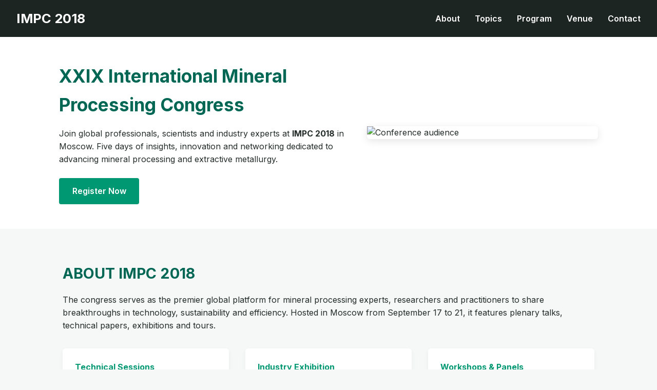

--- FILE ---
content_type: text/html; charset=UTF-8
request_url: https://impc2018.com/index3.php
body_size: 2867
content:
<!DOCTYPE html>
<html lang="en">
<head>
<meta charset="UTF-8">
<meta name="viewport" content="width=device-width, initial-scale=1.0">
<title>IMPC 2018 – International Mineral Processing Congress</title>
<meta name="description" content="IMPC 2018 brings global leaders in mineral processing and metallurgy together for five days of technical innovation and collaboration in Moscow, Russia.">
<link href="https://fonts.googleapis.com/css2?family=Inter:wght@400;600;700&display=swap" rel="stylesheet">
<style>
:root{
  --pri:#006755;
  --sec:#009872;
  --bg:#f5f8f7;
  --txt:#232c28;
  --w:#fff;
  --d:#1c2522;
}
*{margin:0;padding:0;box-sizing:border-box;}
body{font-family:"Inter",sans-serif;background:var(--bg);color:var(--txt);line-height:1.6;}
.hd_z1{background:var(--d);color:var(--w);position:sticky;top:0;z-index:10;display:flex;justify-content:space-between;align-items:center;padding:1rem 2rem;}
.hd_z1 h1{font-size:1.6rem;font-weight:700;}
.hd_z1 nav a{color:var(--w);margin-left:1.5rem;text-decoration:none;font-weight:600;}
.hd_z1 nav a:hover{color:var(--sec);}
.hero_x2{display:flex;flex-wrap:wrap;align-items:center;justify-content:center;background:var(--w);padding:3rem 1.5rem;gap:2rem;}
.hero_x2 .tx{flex:1 1 400px;max-width:600px;}
.hero_x2 h2{font-size:2.2rem;color:var(--pri);margin-bottom:1rem;}
.hero_x2 p{margin-bottom:1.5rem;}
.hero_x2 .cta{display:inline-block;background:var(--sec);color:var(--w);padding:.8rem 1.6rem;font-weight:600;text-decoration:none;border-radius:4px;transition:.3s;}
.hero_x2 .cta:hover{background:var(--pri);}
.hero_x2 img{flex:1 1 300px;max-width:450px;border-radius:6px;box-shadow:0 4px 15px rgba(0,0,0,.1);}
.sec_y3{max-width:1100px;margin:auto;padding:4rem 2rem;}
.sec_y3 h3{color:var(--pri);font-size:1.8rem;margin-bottom:1rem;text-transform:uppercase;}
.sec_y3 p{margin-bottom:1rem;}
.grid_a4{display:grid;grid-template-columns:repeat(auto-fit,minmax(250px,1fr));gap:2rem;margin-top:2rem;}
.card_b5{background:var(--w);border-radius:6px;box-shadow:0 4px 10px rgba(0,0,0,.05);padding:1.5rem;transition:.3s;}
.card_b5:hover{transform:translateY(-5px);}
.card_b5 h4{color:var(--sec);margin-bottom:.5rem;}
.card_b5 p{font-size:.95rem;}
.list_c6 ul{list-style:none;padding-left:0;margin-top:1rem;}
.list_c6 li{padding:.4rem 0;border-bottom:1px dashed #ccc;}
.venue_d7{background:var(--w);border-left:5px solid var(--pri);padding:1.5rem;margin-top:2rem;}
.venue_d7 strong{color:var(--pri);}
.contact_e8{background:var(--sec);color:var(--w);padding:3rem 2rem;text-align:center;}
.contact_e8 h3{font-size:1.6rem;margin-bottom:1rem;}
.contact_e8 a{color:var(--w);font-weight:600;text-decoration:underline;}
.ft_f9{background:var(--pri);color:var(--w);text-align:center;padding:1.2rem;font-size:.9rem;}
@media(max-width:768px){
  .hd_z1{flex-wrap:wrap;justify-content:center;text-align:center;}
  .hd_z1 nav a{margin:0 .8rem;}
  .hero_x2{padding:2rem 1rem;}
  .hero_x2 h2{font-size:1.7rem;}
  .grid_a4{grid-template-columns:1fr;}
}
a {color: #ffffff; text-decoration: none;}
</style>
</head>
<body>

<header class="hd_z1">
  <h1><a href="https://impc2018.com/">IMPC 2018</a></h1>
  <nav>
    <a href="#about">About</a>
    <a href="#topics">Topics</a>
    <a href="#program">Program</a>
    <a href="#venue">Venue</a>
    <a href="#contact">Contact</a>
  </nav>
</header>

<section class="hero_x2">
  <div class="tx">
    <h2>XXIX International Mineral Processing Congress</h2>
    <p>Join global professionals, scientists and industry experts at <strong>IMPC 2018</strong> in Moscow. 
    Five days of insights, innovation and networking dedicated to advancing mineral processing and extractive metallurgy.</p>
    <a href="#register" class="cta">Register Now</a>
  </div>
  <img src="https://impc2018.com/assets/conference1.jpg" alt="Conference audience">
</section>

<section id="about" class="sec_y3">
  <h3>About IMPC 2018</h3>
  <p>The congress serves as the premier global platform for mineral processing experts, 
  researchers and practitioners to share breakthroughs in technology, sustainability and efficiency. 
  Hosted in Moscow from September 17 to 21, it features plenary talks, technical papers, exhibitions and tours.</p>
  <div class="grid_a4">
    <div class="card_b5">
      <h4>Technical Sessions</h4>
      <p>Explore latest innovations in comminution, flotation, hydrometallurgy, tailings management and mineral economics.</p>
    </div>
    <div class="card_b5">
      <h4>Industry Exhibition</h4>
      <p>Meet equipment manufacturers, service providers and research institutions showcasing technologies driving the sector forward.</p>
    </div>
    <div class="card_b5">
      <h4>Workshops & Panels</h4>
      <p>Participate in interactive workshops led by global experts addressing automation, digital transformation and environmental responsibility.</p>
    </div>
  </div>
</section>

<section id="topics" class="sec_y3">
  <h3>Conference Themes</h3>
  <p>IMPC 2018 covers a broad spectrum of technical and strategic subjects essential to modern mineral processing.</p>
  <div class="list_c6">
    <ul>
      <li>Innovative Ore Processing Methods and Modeling</li>
      <li>Advances in Flotation and Separation Technologies</li>
      <li>Automation and Digital Process Optimization</li>
      <li>Energy Efficiency and Sustainability in Mining</li>
      <li>New Materials and Metallurgical Processes</li>
      <li>Environmental Impact and Tailings Solutions</li>
    </ul>
  </div>
</section>

<section id="program" class="sec_y3">
  <h3>Program Overview</h3>
  <p>The congress agenda integrates science, technology and real-world case studies. Sessions are structured across multiple tracks ensuring balance between academic and industrial perspectives.</p>
  <div class="card_b5">
    <h4>Day 1 – Opening & Plenary Session</h4>
    <p>Welcome Ceremony • Keynote Addresses • Exhibition Launch</p>
  </div>
  <div class="card_b5">
    <h4>Day 2-3 – Technical Sessions</h4>
    <p>Parallel tracks on Comminution, Hydrometallurgy, Automation and Sustainability initiatives.</p>
  </div>
  <div class="card_b5">
    <h4>Day 4 – Panel Discussions & Networking</h4>
    <p>Industry-Academia roundtables • Poster Presentations • Student Competition.</p>
  </div>
  <div class="card_b5">
    <h4>Day 5 – Technical Tours & Closing Gala</h4>
    <p>Visits to industrial sites and the final congress banquet celebrating global collaboration.</p>
  </div>
</section>

<section id="venue" class="sec_y3">
  <h3>Venue Information</h3>
  <div class="venue_d7">
    <p><strong>Location:</strong> World Trade Centre Moscow, Russia </p>
    <p><strong>Dates:</strong> September 17 – 21, 2018</p>
    <p><strong>Accommodation:</strong> Delegates can book partner hotels within walking distance with exclusive discount rates.</p>
  </div>
  <img src="https://images.unsplash.com/photo-1521791136064-7986c2920216?auto=format&fit=crop&w=900&q=80" alt="Moscow conference center" style="margin-top:2rem;width:100%;max-width:900px;border-radius:6px;box-shadow:0 4px 15px rgba(0,0,0,.1);display:block;">
</section>

<section id="contact" class="contact_e8">
  <h3>Get in Touch</h3>
  <p>For inquiries, sponsorship opportunities or registration support, please reach our organizing team.</p>
  <p>Email: <a href="/cdn-cgi/l/email-protection#8ee7e0e8e1cee7e3feedbcbebfb6a0ede1e3"><span class="__cf_email__" data-cfemail="50393e363f10393d2033626061687e333f3d">[email&#160;protected]</span></a></p>
  <p>Website: <a href="https://impc2018.com/tr.aspx">impc2018.com</a></p>
</section>

<footer class="ft_f9">
  © 2018 IMPC 2018 – International Mineral Processing Congress | All Rights Reserved
</footer>

<script data-cfasync="false" src="/cdn-cgi/scripts/5c5dd728/cloudflare-static/email-decode.min.js"></script></body>
</html>
